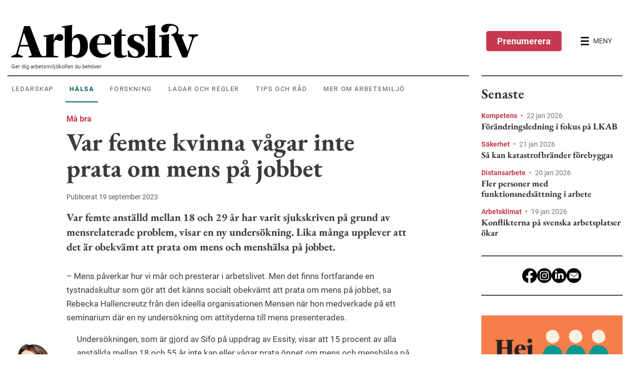

--- FILE ---
content_type: text/html; charset=utf-8
request_url: https://www.prevent.se/arbetsliv/halsa/2023/var-femte-kvinna-vagar-inte-prata-om-mens-pa-jobbet/
body_size: 20914
content:

<!DOCTYPE html>
<html lang="sv-SE">
<head>
    <meta charset="utf-8">
<meta name="viewport" content="width=device-width, initial-scale=1">
<meta name="description" content="Var femte kvinna v&#229;gar inte prata mens p&#229; jobbet – tabu och stigma kvarst&#229;r.">
<meta name="facebook-domain-verification" content="ikoh4qk0r8xkz2sdpkj2nzhixfxn8t" />
<link rel="canonical" href="https://www.prevent.se/arbetsliv/halsa/2023/var-femte-kvinna-vagar-inte-prata-om-mens-pa-jobbet/" />
<link rel="dns-prefetch" href="https://www.google-analytics.com" />
<link rel="dns-prefetch" href="https://www.googletagmanager.com" />
<script>
    window.isMobileAdViewport = window.innerWidth < 768;
</script>


        <!-- Consent Mode initalize -->
        <script>
            // Microsoft UET Consent Mode
            window.uetq = window.uetq || [];
            window.uetq.push('consent', 'default', { 'ad_storage': 'denied' });

            // Google Consent Mode
            window.dataLayer = window.dataLayer || [];
            function gtag() {
                dataLayer.push(arguments);
            }

            gtag('consent', 'default', {
                'ad_storage': 'denied',
                'analytics_storage': 'denied',
                'wait_for_update': 500,
                'ad_user_data': 'denied',
                'ad_personalization': 'denied'
            });

            dataLayer.push({
                'event': 'default_consent'
            });
        </script>
        <!-- Google Tag Manager - cmp used for consent manager -->
        <script data-cmp-vendor="s905" type="text/plain" class="cmplazyload">
        (function (w, d, s, l, i) {
        w[l] = w[l] || []; w[l].push({
            'gtm.start':
                new Date().getTime(), event: 'gtm.js'
        }); var f = d.getElementsByTagName(s)[0],
            j = d.createElement(s), dl = l != 'dataLayer' ? '&l=' + l : ''; j.async = true; j.src =
                'https://www.googletagmanager.com/gtm.js?id=' + i + dl; f.parentNode.insertBefore(j, f);
        })(window, document, 'script', 'dataLayer', 'GTM-KD5WZ56');
        </script>
        <!-- End Google Tag Manager -->
 



<script>
    window.prevent = window.prevent || {};
    window.prevent.officialPaths = [];
    window.prevent.shouldRoute = false;
</script>


<title>Var femte kvinna v&#229;gar inte prata om mens p&#229; jobbet - Arbetsliv</title>

<meta property="og:title" content="Var femte kvinna v&#229;gar inte prata om mens p&#229; jobbet - Arbetsliv" />
<meta property="og:description" content="Var femte kvinna v&#229;gar inte prata mens p&#229; jobbet – tabu och stigma kvarst&#229;r." />
<meta property="og:image" content="https://www.prevent.se/globalassets/.prevent.se/microsoftteams-image-2.png" />
<meta property="og:url" content="https://www.prevent.se/arbetsliv/halsa/2023/var-femte-kvinna-vagar-inte-prata-om-mens-pa-jobbet/" />
<meta name="google-site-verification" content="l5vkbLXmwOAqc77S4IhHJukLREu18ya5nztl81_uw3I" />
<meta property="twitter:card" content="summary_large_image" />

<link rel="icon" href="/favicon.ico">
<script type="text/javascript">
    var spriteMapCacheBustUrl = "/dist/spritemap.svg?v=173d771838f80b7ef23225eed87db62a";
</script>




    


    <script async data-cmp-vendor="s1498" class="cmplazyload" data-cmp-src="https://securepubads.g.doubleclick.net/tag/js/gpt.js"></script>
    <script data-cmp-vendor="s1498" type="text/plain" class="cmplazyload">
        let hidePanorama1Ad = sessionStorage.getItem("_Panorama1-Hide") === null ? false : true;

        const hideOverlay = function (adId, goSticky = true) {
            sessionStorage.setItem("_Panorama1-Hide", true);
            const adParentElement = document.querySelector(`#${adId}`).parentElement;
            if (adParentElement.classList.contains('overlay')) {
                // mobile view
                adParentElement.classList.remove('show', 'overlay');
                adParentElement.classList.add('mobile-compact')
                if (goSticky) {
                    adParentElement.classList.add('sticky')
                }
            } else {
                // desktop view
                adParentElement.classList.remove('show');
            }
        };

        const removeStickyPanorama1 = function () {
            document.querySelector('.top-sticky-advert-panorama-1').classList.remove('top-sticky-advert-panorama-1');
            sessionStorage.setItem("_Panorama1-Desktop-Sticky-Hide", true);
        };

        const removeStickyPanorama1Mobile = function () {
            const adContainerEl = document.querySelector('.advert.mobile-compact')
            document.querySelector('.top-sticky-advert-panorama-1').classList.remove('top-sticky-advert-panorama-1');
            sessionStorage.setItem("_Panorama1-Desktop-Sticky-Hide", true);
        };

        const removeStickyOutsider1 = function () {
            document.querySelector('.top-sticky-advert-outsider-1').classList.remove('top-sticky-advert-outsider-1');
            document.querySelector('#div-gpt-ad-outsider-1-toggle-sticky-button').classList.replace('d-flex', 'd-none');
            sessionStorage.setItem("_Outsider1-Desktop-Sticky-Hide", true);
        };

        const checkOutsiderOverlap = function (e) {
            if (document.querySelector('.top-sticky-advert-outsider-1') == null) {
                window.removeEventListener('scroll', checkOutsiderOverlap);
            } else {
                const outsider1 = document.querySelector('#div-gpt-ad-outsider-1');
                const outsider2 = document.querySelector('#div-gpt-ad-outsider-2');
                const menu = document.querySelector('#site-header');
                const toggleStickyOutsiderButton = document.querySelector('.top-sticky-advert-outsider-1 #div-gpt-ad-outsider-1-toggle-sticky-button');

                if (outsider1 != null && menu != null && toggleStickyOutsiderButton != null) {
                    if (menu.getBoundingClientRect().bottom >= (outsider1.getBoundingClientRect().top - 10)) {
                        toggleStickyOutsiderButton.classList.replace('d-none', 'd-flex');
                    } else if (menu.getBoundingClientRect().bottom < outsider1.getBoundingClientRect().top) {
                        toggleStickyOutsiderButton.classList.replace('d-flex', 'd-none');
                    }
                }

                if (outsider1 != null && outsider2 != null) {
                    if (outsider1.getBoundingClientRect().bottom >= outsider2.getBoundingClientRect().top) {
                        removeStickyOutsider1();
                    }
                }
            }

        };

        const closePanorama1MobileOverlay =  function() {
            hideOverlay('div-gpt-ad-panorama-1', false)
            sessionStorage.setItem("_Panorama1-Mobile-Overlay-Hide", true);
            sessionStorage.setItem("_Panorama1-Mobile-Sticky-Hide", true);
        }

        const isScrollPastHalfContentHeight = function() {
            var height = Math.max(document.body.scrollHeight, document.body.offsetHeight,
                    document.documentElement.clientHeight, document.documentElement.scrollHeight, document.documentElement.offsetHeight);
            return (window.scrollY / height) >= 0.5
        }

        const checkStickyPanorama1 = function (e) {
            if (document.querySelector('.top-sticky-advert-panorama-1') == null) {
                window.removeEventListener('scroll', checkStickyPanorama1);
            } else if (isScrollPastHalfContentHeight()) {
                removeStickyPanorama1();
            }
        }

        const checkPanorama1Overlay = function (e) {
            const overlayEl = document.querySelector('.overlay')

            if (overlayEl == null) {
                window.removeEventListener('scroll', checkPanorama1Overlay)
            } else if (window.scrollY >= overlayEl.offsetHeight * 0.8) {
                hideOverlay('div-gpt-ad-panorama-1')
                sessionStorage.setItem("_Panorama1-Mobile-Overlay-Hide", true);
                window.addEventListener('scroll', checkPanorama1StickyMobile);
            }
        }

        const hidePanorama1StickyMobile = function () {
            document.querySelector('.mobile-compact.sticky').classList.remove('sticky');
            sessionStorage.setItem("_Panorama1-Mobile-Sticky-Hide", true);
        }

        const checkPanorama1StickyMobile = function (e) {
            if (document.querySelector('.mobile-compact.sticky') == null) {
                window.removeEventListener('scroll', checkPanorama1Overlay)
            } else if (isScrollPastHalfContentHeight()) {
                hidePanorama1StickyMobile()
            }
        }

        window.googletag = window.googletag || { cmd: [] };
        googletag.cmd.push(function () {
            if (!window.isMobileAdViewport) {
                // Desktop
                googletag.defineSlot('/22682147558/Arbetsliv-RoS-Desktop', [980, 240], 'div-gpt-ad-panorama-1').addService(googletag.pubads());
                googletag.defineSlot('/22682147558/Arbetsliv-RoS-Desktop', [980, 120], 'div-gpt-ad-panorama-2').addService(googletag.pubads());

                googletag.defineSlot('/22682147558/Arbetsliv-RoS-Desktop', [300, 480], 'div-gpt-ad-outsider-1').addService(googletag.pubads());
                googletag.defineSlot('/22682147558/Arbetsliv-RoS-Desktop', [300, 250], 'div-gpt-ad-outsider-2').addService(googletag.pubads());
            } else {
                // Mobile
                if (!hidePanorama1Ad) {
                    googletag.defineSlot('/22682147558/Arbesliv-RoS-Mobil', [320, 480], 'div-gpt-ad-panorama-1').addService(googletag.pubads());
                }

                googletag.defineSlot('/22682147558/Arbesliv-RoS-Mobil', [320, 240], 'div-gpt-ad-panorama-1-mobile-compact').addService(googletag.pubads());

                googletag.defineSlot('/22682147558/Arbesliv-RoS-Mobil', [320, 250], 'div-gpt-ad-panorama-2').addService(googletag.pubads());

                // Panorama 3
                googletag.defineSlot('/22682147558/Arbesliv-RoS-Mobil', [320, 320], 'div-gpt-ad-outsider-1').addService(googletag.pubads());

                // Panorama 4
                googletag.defineSlot('/22682147558/Arbesliv-RoS-Mobil', [320, 180], 'div-gpt-ad-outsider-2').addService(googletag.pubads());
            }



            // Fires when ad is in view
            //googletag.pubads().addEventListener('slotVisibilityChanged', function(event) {
            //  var slotId = event.slot.getSlotElementId();
            //  console.log('Ad in view.', slotId);
            //});

            // Fires when ad is loaded
            googletag.pubads().addEventListener('slotOnload', function (event) {
                var slotId = event.slot.getSlotElementId();
                var adElement = document.querySelector(`#${slotId}`);
                
                if(window.isMobileAdViewport) {
                    if(slotId !== "div-gpt-ad-panorama-1") {
                        adElement.parentElement.classList.add('show-banner');
                    }
                } else {
                    adElement.parentElement.classList.add('show-banner');
                }


                if (slotId === "div-gpt-ad-panorama-1") {
                    if (window.isMobileAdViewport && !hidePanorama1Ad) {
                            document.querySelector('#div-gpt-ad-panorama-1').parentElement.classList.add('overlay', 'show');
                            document.querySelector('#div-gpt-ad-panorama-1').classList.remove('d-none');
                            document.querySelector('#div-gpt-ad-panorama-1-close-overlay-button').classList.replace('d-none', 'd-flex');
                            checkPanorama1Overlay();
                            window.addEventListener('scroll', checkPanorama1Overlay);
                    } else {
                        document.querySelector('#div-gpt-ad-panorama-1').classList.remove('d-none');
                    }

                    if (!window.isMobileAdViewport && sessionStorage.getItem("_Panorama1-Desktop-Sticky-Hide") === null) {
                        adElement.parentElement.classList.add('top-sticky-advert-panorama-1');
                    }

                    if (!window.isMobileAdViewport) {
                        checkStickyPanorama1();

                        window.addEventListener('scroll', checkStickyPanorama1);
                    }
                } else if(slotId === "div-gpt-ad-panorama-1-mobile-compact") {
                    if(window.isMobileAdViewport && hidePanorama1Ad) {
                        document.querySelector('#div-gpt-ad-panorama-1-mobile-compact').classList.add('d-block');
                    }
                } else if (slotId === "div-gpt-ad-outsider-1") {
                    if (!window.isMobileAdViewport && sessionStorage.getItem("_Outsider1-Desktop-Sticky-Hide") === null) {
                        adElement.parentElement.classList.add('top-sticky-advert-outsider-1');
                    }

                    if (!window.isMobileAdViewport) {
                        checkOutsiderOverlap();

                        window.addEventListener('scroll', checkOutsiderOverlap);
                    }
                }
            });

            googletag.pubads().enableSingleRequest();
            googletag.enableServices();
        });
    </script>


    <link rel="stylesheet" href="/dist/arbetsliv.bundle.css?v=73da247edd278c1e3072313b8b5796a3">
</head>
<body data-spy="scroll">
    


<script>window.gdprAppliesGlobally=true;if(!("cmp_id" in window)||window.cmp_id<1){window.cmp_id=0}if(!("cmp_cdid" in window)){window.cmp_cdid="64eace08d350"}if(!("cmp_params" in window)){window.cmp_params=""}if(!("cmp_host" in window)){window.cmp_host="d.delivery.consentmanager.net"}if(!("cmp_cdn" in window)){window.cmp_cdn="cdn.consentmanager.net"}if(!("cmp_proto" in window)){window.cmp_proto="https:"}if(!("cmp_codesrc" in window)){window.cmp_codesrc="1"}window.cmp_getsupportedLangs=function(){var b=["DE","EN","FR","IT","NO","DA","FI","ES","PT","RO","BG","ET","EL","GA","HR","LV","LT","MT","NL","PL","SV","SK","SL","CS","HU","RU","SR","ZH","TR","UK","AR","BS"];if("cmp_customlanguages" in window){for(var a=0;a<window.cmp_customlanguages.length;a++){b.push(window.cmp_customlanguages[a].l.toUpperCase())}}return b};window.cmp_getRTLLangs=function(){var a=["AR"];if("cmp_customlanguages" in window){for(var b=0;b<window.cmp_customlanguages.length;b++){if("r" in window.cmp_customlanguages[b]&&window.cmp_customlanguages[b].r){a.push(window.cmp_customlanguages[b].l)}}}return a};window.cmp_getlang=function(j){if(typeof(j)!="boolean"){j=true}if(j&&typeof(cmp_getlang.usedlang)=="string"&&cmp_getlang.usedlang!==""){return cmp_getlang.usedlang}var g=window.cmp_getsupportedLangs();var c=[];var f=location.hash;var e=location.search;var a="languages" in navigator?navigator.languages:[];if(f.indexOf("cmplang=")!=-1){c.push(f.substr(f.indexOf("cmplang=")+8,2).toUpperCase())}else{if(e.indexOf("cmplang=")!=-1){c.push(e.substr(e.indexOf("cmplang=")+8,2).toUpperCase())}else{if("cmp_setlang" in window&&window.cmp_setlang!=""){c.push(window.cmp_setlang.toUpperCase())}else{if(a.length>0){for(var d=0;d<a.length;d++){c.push(a[d])}}}}}if("language" in navigator){c.push(navigator.language)}if("userLanguage" in navigator){c.push(navigator.userLanguage)}var h="";for(var d=0;d<c.length;d++){var b=c[d].toUpperCase();if(g.indexOf(b)!=-1){h=b;break}if(b.indexOf("-")!=-1){b=b.substr(0,2)}if(g.indexOf(b)!=-1){h=b;break}}if(h==""&&typeof(cmp_getlang.defaultlang)=="string"&&cmp_getlang.defaultlang!==""){return cmp_getlang.defaultlang}else{if(h==""){h="EN"}}h=h.toUpperCase();return h};(function(){var u=document;var v=u.getElementsByTagName;var h=window;var o="";var b="_en";if("cmp_getlang" in h){o=h.cmp_getlang().toLowerCase();if("cmp_customlanguages" in h){for(var q=0;q<h.cmp_customlanguages.length;q++){if(h.cmp_customlanguages[q].l.toUpperCase()==o.toUpperCase()){o="en";break}}}b="_"+o}function x(i,e){var w="";i+="=";var s=i.length;var d=location;if(d.hash.indexOf(i)!=-1){w=d.hash.substr(d.hash.indexOf(i)+s,9999)}else{if(d.search.indexOf(i)!=-1){w=d.search.substr(d.search.indexOf(i)+s,9999)}else{return e}}if(w.indexOf("&")!=-1){w=w.substr(0,w.indexOf("&"))}return w}var k=("cmp_proto" in h)?h.cmp_proto:"https:";if(k!="http:"&&k!="https:"){k="https:"}var g=("cmp_ref" in h)?h.cmp_ref:location.href;var j=u.createElement("script");j.setAttribute("data-cmp-ab","1");var c=x("cmpdesign","cmp_design" in h?h.cmp_design:"");var f=x("cmpregulationkey","cmp_regulationkey" in h?h.cmp_regulationkey:"");var r=x("cmpgppkey","cmp_gppkey" in h?h.cmp_gppkey:"");var n=x("cmpatt","cmp_att" in h?h.cmp_att:"");j.src=k+"//"+h.cmp_host+"/delivery/cmp.php?"+("cmp_id" in h&&h.cmp_id>0?"id="+h.cmp_id:"")+("cmp_cdid" in h?"&cdid="+h.cmp_cdid:"")+"&h="+encodeURIComponent(g)+(c!=""?"&cmpdesign="+encodeURIComponent(c):"")+(f!=""?"&cmpregulationkey="+encodeURIComponent(f):"")+(r!=""?"&cmpgppkey="+encodeURIComponent(r):"")+(n!=""?"&cmpatt="+encodeURIComponent(n):"")+("cmp_params" in h?"&"+h.cmp_params:"")+(u.cookie.length>0?"&__cmpfcc=1":"")+"&l="+o.toLowerCase()+"&o="+(new Date()).getTime();j.type="text/javascript";j.async=true;if(u.currentScript&&u.currentScript.parentElement){u.currentScript.parentElement.appendChild(j)}else{if(u.body){u.body.appendChild(j)}else{var t=v("body");if(t.length==0){t=v("div")}if(t.length==0){t=v("span")}if(t.length==0){t=v("ins")}if(t.length==0){t=v("script")}if(t.length==0){t=v("head")}if(t.length>0){t[0].appendChild(j)}}}var m="js";var p=x("cmpdebugunminimized","cmpdebugunminimized" in h?h.cmpdebugunminimized:0)>0?"":".min";var a=x("cmpdebugcoverage","cmp_debugcoverage" in h?h.cmp_debugcoverage:"");if(a=="1"){m="instrumented";p=""}var j=u.createElement("script");j.src=k+"//"+h.cmp_cdn+"/delivery/"+m+"/cmp"+b+p+".js";j.type="text/javascript";j.setAttribute("data-cmp-ab","1");j.async=true;if(u.currentScript&&u.currentScript.parentElement){u.currentScript.parentElement.appendChild(j)}else{if(u.body){u.body.appendChild(j)}else{var t=v("body");if(t.length==0){t=v("div")}if(t.length==0){t=v("span")}if(t.length==0){t=v("ins")}if(t.length==0){t=v("script")}if(t.length==0){t=v("head")}if(t.length>0){t[0].appendChild(j)}}}})();window.cmp_addFrame=function(b){if(!window.frames[b]){if(document.body){var a=document.createElement("iframe");a.style.cssText="display:none";if("cmp_cdn" in window&&"cmp_ultrablocking" in window&&window.cmp_ultrablocking>0){a.src="//"+window.cmp_cdn+"/delivery/empty.html"}a.name=b;document.body.appendChild(a)}else{window.setTimeout(window.cmp_addFrame,10,b)}}};window.cmp_rc=function(h){var b=document.cookie;var f="";var d=0;while(b!=""&&d<100){d++;while(b.substr(0,1)==" "){b=b.substr(1,b.length)}var g=b.substring(0,b.indexOf("="));if(b.indexOf(";")!=-1){var c=b.substring(b.indexOf("=")+1,b.indexOf(";"))}else{var c=b.substr(b.indexOf("=")+1,b.length)}if(h==g){f=c}var e=b.indexOf(";")+1;if(e==0){e=b.length}b=b.substring(e,b.length)}return(f)};window.cmp_stub=function(){var a=arguments;__cmp.a=__cmp.a||[];if(!a.length){return __cmp.a}else{if(a[0]==="ping"){if(a[1]===2){a[2]({gdprApplies:gdprAppliesGlobally,cmpLoaded:false,cmpStatus:"stub",displayStatus:"hidden",apiVersion:"2.0",cmpId:31},true)}else{a[2](false,true)}}else{if(a[0]==="getUSPData"){a[2]({version:1,uspString:window.cmp_rc("")},true)}else{if(a[0]==="getTCData"){__cmp.a.push([].slice.apply(a))}else{if(a[0]==="addEventListener"||a[0]==="removeEventListener"){__cmp.a.push([].slice.apply(a))}else{if(a.length==4&&a[3]===false){a[2]({},false)}else{__cmp.a.push([].slice.apply(a))}}}}}}};window.cmp_gpp_ping=function(){return{gppVersion:"1.0",cmpStatus:"stub",cmpDisplayStatus:"hidden",supportedAPIs:["tcfca","usnat","usca","usva","usco","usut","usct"],cmpId:31}};window.cmp_gppstub=function(){var a=arguments;__gpp.q=__gpp.q||[];if(!a.length){return __gpp.q}var g=a[0];var f=a.length>1?a[1]:null;var e=a.length>2?a[2]:null;if(g==="ping"){return window.cmp_gpp_ping()}else{if(g==="addEventListener"){__gpp.e=__gpp.e||[];if(!("lastId" in __gpp)){__gpp.lastId=0}__gpp.lastId++;var c=__gpp.lastId;__gpp.e.push({id:c,callback:f});return{eventName:"listenerRegistered",listenerId:c,data:true,pingData:window.cmp_gpp_ping()}}else{if(g==="removeEventListener"){var h=false;__gpp.e=__gpp.e||[];for(var d=0;d<__gpp.e.length;d++){if(__gpp.e[d].id==e){__gpp.e[d].splice(d,1);h=true;break}}return{eventName:"listenerRemoved",listenerId:e,data:h,pingData:window.cmp_gpp_ping()}}else{if(g==="getGPPData"){return{sectionId:3,gppVersion:1,sectionList:[],applicableSections:[0],gppString:"",pingData:window.cmp_gpp_ping()}}else{if(g==="hasSection"||g==="getSection"||g==="getField"){return null}else{__gpp.q.push([].slice.apply(a))}}}}}};window.cmp_msghandler=function(d){var a=typeof d.data==="string";try{var c=a?JSON.parse(d.data):d.data}catch(f){var c=null}if(typeof(c)==="object"&&c!==null&&"__cmpCall" in c){var b=c.__cmpCall;window.__cmp(b.command,b.parameter,function(h,g){var e={__cmpReturn:{returnValue:h,success:g,callId:b.callId}};d.source.postMessage(a?JSON.stringify(e):e,"*")})}if(typeof(c)==="object"&&c!==null&&"__uspapiCall" in c){var b=c.__uspapiCall;window.__uspapi(b.command,b.version,function(h,g){var e={__uspapiReturn:{returnValue:h,success:g,callId:b.callId}};d.source.postMessage(a?JSON.stringify(e):e,"*")})}if(typeof(c)==="object"&&c!==null&&"__tcfapiCall" in c){var b=c.__tcfapiCall;window.__tcfapi(b.command,b.version,function(h,g){var e={__tcfapiReturn:{returnValue:h,success:g,callId:b.callId}};d.source.postMessage(a?JSON.stringify(e):e,"*")},b.parameter)}if(typeof(c)==="object"&&c!==null&&"__gppCall" in c){var b=c.__gppCall;window.__gpp(b.command,function(h,g){var e={__gppReturn:{returnValue:h,success:g,callId:b.callId}};d.source.postMessage(a?JSON.stringify(e):e,"*")},"parameter" in b?b.parameter:null,"version" in b?b.version:1)}};window.cmp_setStub=function(a){if(!(a in window)||(typeof(window[a])!=="function"&&typeof(window[a])!=="object"&&(typeof(window[a])==="undefined"||window[a]!==null))){window[a]=window.cmp_stub;window[a].msgHandler=window.cmp_msghandler;window.addEventListener("message",window.cmp_msghandler,false)}};window.cmp_setGppStub=function(a){if(!(a in window)||(typeof(window[a])!=="function"&&typeof(window[a])!=="object"&&(typeof(window[a])==="undefined"||window[a]!==null))){window[a]=window.cmp_gppstub;window[a].msgHandler=window.cmp_msghandler;window.addEventListener("message",window.cmp_msghandler,false)}};window.cmp_addFrame("__cmpLocator");if(!("cmp_disableusp" in window)||!window.cmp_disableusp){window.cmp_addFrame("__uspapiLocator")}if(!("cmp_disabletcf" in window)||!window.cmp_disabletcf){window.cmp_addFrame("__tcfapiLocator")}if(!("cmp_disablegpp" in window)||!window.cmp_disablegpp){window.cmp_addFrame("__gppLocator")}window.cmp_setStub("__cmp");if(!("cmp_disabletcf" in window)||!window.cmp_disabletcf){window.cmp_setStub("__tcfapi")}if(!("cmp_disableusp" in window)||!window.cmp_disableusp){window.cmp_setStub("__uspapi")}if(!("cmp_disablegpp" in window)||!window.cmp_disablegpp){window.cmp_setGppStub("__gpp")};</script>    <script>
        window.checkApsisConsent = function () {
            var cmpData = window.__cmp('getCMPData');
            var date = new Date();
            date.setMonth(date.getMonth() + 3);
            var expires = "; expires=" + date.toUTCString();

            
            if (cmpData && cmpData.vendorConsents['c34963'] === true || cmpData.vendorConsents['c34962'] === true) {
                document.cookie = "__apsisCMPConsent=true" + expires + "; path=/";
            } else {
                // Expires cookie which removes it
                document.cookie = "__apsisCMPConsent=false; expires=Thu, 01 Jan 1970 00:00:01 GMT; path=/";
            }
        };

        if (window.__cmp) {
            window.__cmp("addEventListener", ["settings", window.checkApsisConsent, false], null);
            window.__cmp("addEventListener", ["consent", window.checkApsisConsent, false], null);
        }
    </script>

    

        <!-- Google Tag Manager (noscript) -->
        <noscript>
            <iframe data-cmp-vendor="s905" src="about:blank" class="cmplazyload" data-cmp-src="https://www.googletagmanager.com/ns.html?id=GTM-KD5WZ56"
                    height="0" width="0" style="display: none; visibility: hidden"></iframe>
        </noscript>
        <!-- End Google Tag Manager (noscript) -->
 

    <a href="#main" id="skip-to-main-content" class="sr-only sr-only-focusable">Hoppa till huvudinnehållet</a>

    <header id="site-header">
        

<div class="bg-primary-light d-lg-flex align-items-center py-4 pt-lg-5" id="site-menu">
    <div id="top-menu-navigation" class="container bg-primary-light">
        <div class="d-flex justify-content-between">
            <div class="aliv-main d-flex flex-column justify-content-center justify-content-md-start">
                    <a id="site-logo" href="/arbetsliv/" class="ml-2" role="menuitem" aria-label="Arbetsliv startsida">
                        <svg viewBox="0 0 380 70" class="logo">
                            <title>Arbetsliv - Sveriges största arbetsmiljötidning</title>
                            <use href="/dist/spritemap.svg?v=173d771838f80b7ef23225eed87db62a#sprite-arbetsliv-logo"></use>
                        </svg>
                    </a>

                <p id="site-slogan" class="d-none d-lg-block">Ger dig arbetsmilj&#246;kollen du beh&#246;ver</p>

                <nav id="top-context-menu" class="d-none d-lg-flex context-menu">
                    <ul class="nav align-items-center" role=menubar>
                            <li class="nav-item" role="none">
                                <a class="nav-link text-uppercase align-items-center px-2 py-3 mr-3 text-center"
                                   href="/arbetsliv/ledarskap/"
                                   role="menuitem"
                                   data-content="Ledarskap">Ledarskap</a>
                            </li>
                            <li class="nav-item" role="none">
                                <a class="nav-link text-uppercase align-items-center px-2 py-3 mr-3 text-center active"
                                   href="/arbetsliv/halsa/"
                                   role="menuitem"
                                   data-content="H&#228;lsa">H&#228;lsa</a>
                            </li>
                            <li class="nav-item" role="none">
                                <a class="nav-link text-uppercase align-items-center px-2 py-3 mr-3 text-center"
                                   href="/arbetsliv/forskning/"
                                   role="menuitem"
                                   data-content="Forskning">Forskning</a>
                            </li>
                            <li class="nav-item" role="none">
                                <a class="nav-link text-uppercase align-items-center px-2 py-3 mr-3 text-center"
                                   href="/arbetsliv/lagar-och-regler/"
                                   role="menuitem"
                                   data-content="Lagar och regler">Lagar och regler</a>
                            </li>
                            <li class="nav-item" role="none">
                                <a class="nav-link text-uppercase align-items-center px-2 py-3 mr-3 text-center"
                                   href="/arbetsliv/tips-och-rad/"
                                   role="menuitem"
                                   data-content="Tips och r&#229;d">Tips och r&#229;d</a>
                            </li>
                            <li class="nav-item" role="none">
                                <a class="nav-link text-uppercase align-items-center px-2 py-3 mr-3 text-center"
                                   href="/arbetsliv/mer/"
                                   role="menuitem"
                                   data-content="Mer om arbetsmilj&#246;">Mer om arbetsmilj&#246;</a>
                            </li>
                    </ul>
                </nav>
            </div>
            <div id="menu-controls" class="aliv-aside d-flex justify-content-end align-items-center">
                    <a href="/arbetsliv/prenumerera/" class="btn d-none d-md-flex align-items-center mr-md-3 btn-dark-pink-contrast">
                        Prenumerera
                    </a>

                <button id="btn-open-menu" class="btn d-flex align-items-center" aria-label="Öppna huvudmenyn" aria-controls="offcanvas-menu">
                    <svg viewBox="0 0 18 18" class="open-menu" shape-rendering="crispEdges">
                        <use href="/dist/spritemap.svg?v=173d771838f80b7ef23225eed87db62a#sprite-arbetsliv-menu"></use>
                    </svg>
                    <svg viewBox="0 0 18 18" class="close-menu d-none">
                        <use href="/dist/spritemap.svg?v=173d771838f80b7ef23225eed87db62a#sprite-icon-close"></use>
                    </svg>
                    <span class="d-none d-md-block ml-2 text-dark">MENY</span>
                </button>
            </div>
        </div>
    </div>

    <div id="offcanvas-menu" aria-expanded="false">
        <div class="d-flex flex-column">
            <div class="d-none d-md-flex order-0 justify-content-start mb-4 menu-controls">
                <button id="btn-close-menu" class="btn d-flex align-items-center" aria-label="Stäng huvudmenyn">
                    <svg viewBox="0 0 15 15" class="close-menu">
                        <use href="/dist/spritemap.svg?v=173d771838f80b7ef23225eed87db62a#sprite-icon-close"></use>
                    </svg>
                </button>
            </div>
                <a href="/arbetsliv/prenumerera/" class="btn d-flex order-1 d-md-none align-items-center mb-4 btn-dark-pink-contrast">
                    Prenumerera
                </a>
            <div class="d-flex order-4 order-md-1 mb-md-4">
                <form action="/arbetsliv/sok/" method="GET" class="w-100">
                    <div class="input-group">
                        <label for="search-input" class="sr-only">Sök</label>
                        <input id="search-input" name="squery" type="text" placeholder="Skriv här..." class="form-control border" autocomplete="off" />
                        <div class="input-group-append">
                            <button class="search-btn border-0 px-4">
                                <span class="d-flex align-items-center">
                                    <svg viewBox="0 0 20 20" class="search-menu mr-2">
                                        <use href="/dist/spritemap.svg?v=173d771838f80b7ef23225eed87db62a#sprite-arbetsliv-search"></use>
                                    </svg>
                                    SÖK
                                </span>
                            </button>
                        </div>
                    </div>
                </form>
            </div>

            <nav class="d-flex order-2 context-menu border-0 px-3 px-md-0">
                <ul class="nav flex-column" role=menubar>
                        <li class="nav-item">
                            <a class="nav-link text-uppercase mb-2 pb-0 font-weight-bold"
                               href="/arbetsliv/ledarskap/"
                               role="menuitem"
                               data-content="Ledarskap">Ledarskap</a>
                        </li>
                        <li class="nav-item">
                            <a class="nav-link text-uppercase mb-2 pb-0 font-weight-bold active"
                               href="/arbetsliv/halsa/"
                               role="menuitem"
                               data-content="H&#228;lsa">H&#228;lsa</a>
                        </li>
                        <li class="nav-item">
                            <a class="nav-link text-uppercase mb-2 pb-0 font-weight-bold"
                               href="/arbetsliv/forskning/"
                               role="menuitem"
                               data-content="Forskning">Forskning</a>
                        </li>
                        <li class="nav-item">
                            <a class="nav-link text-uppercase mb-2 pb-0 font-weight-bold"
                               href="/arbetsliv/lagar-och-regler/"
                               role="menuitem"
                               data-content="Lagar och regler">Lagar och regler</a>
                        </li>
                        <li class="nav-item">
                            <a class="nav-link text-uppercase mb-2 pb-0 font-weight-bold"
                               href="/arbetsliv/tips-och-rad/"
                               role="menuitem"
                               data-content="Tips och r&#229;d">Tips och r&#229;d</a>
                        </li>
                        <li class="nav-item">
                            <a class="nav-link text-uppercase mb-2 pb-0 font-weight-bold"
                               href="/arbetsliv/mer/"
                               role="menuitem"
                               data-content="Mer om arbetsmilj&#246;">Mer om arbetsmilj&#246;</a>
                        </li>
                </ul>
            </nav>
                <div class="d-flex order-3 context-menu border-0 px-3 px-md-0 my-4">
                    <ul class="nav flex-column">
        <li class="nav-item">
            <a href="/arbetsliv/prenumerera/"
               class="nav-link text-uppercase mb-2 pb-0 font-weight-bold text-primary">Prenumerera p&#229; Arbetsliv</a>
       </li>
        <li class="nav-item">
            <a href="/arbetsliv/annonsera1/"
               class="nav-link text-uppercase mb-2 pb-0 font-weight-bold text-primary">Annonsera</a>
       </li>
        <li class="nav-item">
            <a href="/arbetsliv/kontakta-redaktionen/"
               class="nav-link text-uppercase mb-2 pb-0 font-weight-bold text-primary">Kontakta redaktionen</a>
       </li>
        <li class="nav-item">
            <a href="/arbetsliv/om-arbetsliv/"
               class="nav-link text-uppercase mb-2 pb-0 font-weight-bold text-primary">Om Arbetsliv</a>
       </li>
</ul>

                </div>
        </div>
        
    </div>
</div>

    </header>
    <div class="container">
        <div class="d-flex flex-column flex-lg-row justify-content-lg-between">

                <main id="main" class="aliv-main">
                    



    <div class="advert my-4 mt-lg-0">
            <button id="div-gpt-ad-panorama-1-close-overlay-button" class="btn mt-4 mr-2 mr-sm-3 ml-auto align-items-center d-none" onclick="closePanorama1MobileOverlay()">
                Stäng annons
                <svg viewBox="0 0 18 18" class="ml-2 close-menu">
                    <use href="/dist/spritemap.svg?v=173d771838f80b7ef23225eed87db62a#sprite-icon-close"></use>
                </svg>
            </button>
            <button id="div-gpt-ad-panorama-1-toggle-sticky-button" class="btn align-items-center d-none" onclick="removeStickyPanorama1()">
                Dölj annons
                <svg viewBox="0 0 18 18" class="ml-2 close-menu">
                    <use href="/dist/spritemap.svg?v=173d771838f80b7ef23225eed87db62a#sprite-icon-close"></use>
                </svg>
            </button>
            <!-- /22682147558/Arbetsliv-RoS-Desktop -->
            <div id='div-gpt-ad-panorama-1' class="d-none">
                <script data-cmp-vendor="s1498" type="text/plain" class="cmplazyload">
                    let showPanorama1Ad = window.isMobileAdViewport && hidePanorama1Ad ? false : true;

                    if (showPanorama1Ad) {
                        googletag.cmd.push(function () { googletag.display('div-gpt-ad-panorama-1'); });
                    }

                    if (window.isMobileAdViewport) {
                        googletag.cmd.push(function () { googletag.display('div-gpt-ad-panorama-1-mobile-compact'); });
                    }
                </script>
                

            </div>
            <svg viewBox="0 0 18 18" class="overlay-scroll-info">
                <use href="/dist/spritemap.svg?v=173d771838f80b7ef23225eed87db62a#sprite-scroll-down"></use>
            </svg>
            <button id="div-gpt-ad-panorama-1-mobile-compact-toggle-sticky-button" class="btn align-items-center d-none" onclick="hidePanorama1StickyMobile()">
                Dölj annons
                <svg viewBox="0 0 18 18" class="ml-2 close-menu">
                    <use href="/dist/spritemap.svg?v=173d771838f80b7ef23225eed87db62a#sprite-icon-close"></use>
                </svg>
            </button>
            <div id='div-gpt-ad-panorama-1-mobile-compact'>
                
            </div>
    </div>


<div class="px-2 px-sm-5 px-md-9 px-lg-6 px-xl-13">
        <a href="/arbetsliv/listning/?mcid=73" class="text-category font-weight-bold pb-2 d-block mt-4 mt-lg-0">
            M&#229; bra
        </a>

    <h1 class="">Var femte kvinna v&#229;gar inte prata om mens p&#229; jobbet</h1>
        <p class="article-published-date text-darkgrey"><small>Publicerat 19 september 2023</small></p>

    <div class="article-lead  font-weight-bold">
        <p>Var femte anställd mellan 18 och 29 år har varit sjukskriven på grund av mensrelaterade problem, visar en ny undersökning. Lika många upplever att det är obekvämt att prata om mens och menshälsa på jobbet.</p>
    </div>


    <div class="editor-text ">
        <p>– Mens påverkar hur vi mår och presterar i arbetslivet. Men det finns fortfarande en tystnadskultur som gör att det känns socialt obekvämt att prata om mens på jobbet, sa Rebecka Hallencreutz från den ideella organisationen Mensen när hon medverkade på ett seminarium där en ny undersökning om attityderna till mens presenterades.</p>


    <div class="ImageBlock  image-left">
            <figure class="mb-3 pb-1 w-fit-content">
                <div class="d-flex flex-column">
                    <div class="position-relative image-container d-flex flex-column d-lg-block">

                            <img src="/globalassets/arbetsliv/2022/februari/rebecka-hallencreutz---foto-ellika-henrikson.jpg"  alt="Rebecka Hallencreutz"/>
                        
                    </div>


                </div>
            </figure>
    </div>


<p>Undersökningen, som är gjord av Sifo på uppdrag av Essity, visar att 15 procent av alla anställda mellan 18 och 55 år inte kan eller vågar prata öppet om mens och menshälsa på sin arbetsplats. Var femte kvinna mellan 18 och 29 år har varit sjukskriven på grund av mensrelaterade problem och en av tio har sett eller hört kollegor bli förlöjligade när de pratat om mens.</p>
<h2>HR har mer positiv syn</h2>
<p>Sifo har även frågat HR-ansvariga hur de ser på frågor kopplade till mens. Här skiljer sig svaren åt jämfört med gruppen arbetstagare. Endast var tionde HR-ansvarig uppger att de haft medarbetare som sjukskrivit sig av mensrelaterade skäl och få uppger att de sett eller hört anställda bli diskriminerade av mensrelaterade anledningar.</p>
<p> – Det är oroande att så många kvinnor inte känner att de kan prata om mens på sin arbetsplats och att HR ofta missar diskriminering och sjukskrivning kopplat till mens. Det visar på behovet av att ta mensfrågor på allvar och att arbetsgivare behöver göra mer för att kvinnor ska känna sig trygga och stöttande även i frågor som rör mens, säger Rebeccka Wendel, varumärkeschef på Essity.</p>

<div class="fact-block ">
        <span class="fact-block--tag">TIPS</span>
            <h3 class="fact-block--heading">Menss&#228;kra arbetsplatsen</h3>

    <div class="fact-block--body ">
        <ul>
<li>Se till att det finns mensskydd att tillgå i anslutning till toaletterna alternativt att det finns en tydlig hänvisning var de finns att hämta.</li>
<li>Toaletter ska vara utrustade med handfat, rinnande vatten och papperskorg.</li>
<li>Se över arbetsbelastningen så att anställda har möjlighet att gå på toaletten eller ta en vilopaus vid behov.</li>
<li>Säkerställ att chefer och HR-avdelning har kunskap om mens och om mensrelaterade sjukdomar som endometrios.</li>
<li>Jobba för ett öppet och stöttande samtalsklimat där det känns bekvämt att prata om hur man mår.</li>
</ul>
<p><strong>Källa:</strong> Mensen</p>
    </div>


</div>
<p> </p>

        <div class="clearfloat"></div>

    </div>

    <div><div class="d-flex justify-content-center align-items-center mt-10 mb-5 ContactBlock">        <figure class="m-0">
            <picture><source sizes="90px" srcset="/globalassets/arbetsliv/2022/05-maj/ego.jpg?center=0.38,0.43&format=webp&width=90&mode=crop&heightratio=1&quality=80 90w" type="image/webp" /><source sizes="90px" srcset="/globalassets/arbetsliv/2022/05-maj/ego.jpg?center=0.38,0.43&width=90&mode=crop&heightratio=1&quality=80 90w" /><img alt="bild på Marianne Zetterblom" class="rounded-circle" src="/globalassets/arbetsliv/2022/05-maj/ego.jpg?center=0.38,0.43&width=90&mode=crop&heightratio=1&quality=80" /></picture>
        </figure>

<div class="ml-4">
    <p class="m-0">Marianne Zetterblom</p>
        <a href="mailto:marianne.zetterblom@prevent.se">marianne.zetterblom@prevent.se</a>
</div>

</div></div>

    <div class="divider mb-5"></div>

        <div class="d-flex flex-column flex-md-row align-items-md-start justify-content-between mb-11">
                <div class="js-article-share-btns d-flex align-items-center justify-content-center share-links mb-5">
                    <p class="mb-0">Dela: </p>

                    
<a class="exclude-external" rel="noopener noreferrer" href="https://www.facebook.com/sharer/sharer.php?u=https://www.prevent.se/arbetsliv/halsa/2023/var-femte-kvinna-vagar-inte-prata-om-mens-pa-jobbet/&amp;quote=Var femte kvinna v&#229;gar inte prata om mens p&#229; jobbet" aria-label="Dela på Facebook">
    <svg>
        <title>Facebook</title>
        <use href="/dist/spritemap.svg?v=173d771838f80b7ef23225eed87db62a#sprite-facebook"></use>
    </svg>
</a>
<a class="exclude-external" rel="noopener noreferrer" href="https://www.linkedin.com/sharing/share-offsite/?url=https://www.prevent.se/arbetsliv/halsa/2023/var-femte-kvinna-vagar-inte-prata-om-mens-pa-jobbet/" aria-label="Dela på Linkedin">
    <svg>
        <title>Linkedin</title>
        <use href="/dist/spritemap.svg?v=173d771838f80b7ef23225eed87db62a#sprite-linkedin"></use>
    </svg>
</a>

                </div>

                <ul class="tags d-flex flex-wrap justify-content-center justify-content-md-end list-unstyled mb-0 w-100 w-md-50">
                        <li>
                            <a href="/arbetsliv/listning/?cid=73" aria-label="Visa tagg M&#229; bra" class="badge rounded-0 bg-lightgrey-2 py-2 px-4 text-darkgrey">
                                M&#229; bra
                            </a>
                        </li>
                </ul>
        </div>

</div>

    <h2 class="article-list-heading">
            Mer om <a href="/arbetsliv/listning/?mcid=73" class="text-category font-weight-bold">
                    M&#229; bra
                </a>
            
    </h2>
    <ul class="list-unstyled row">
            <li class="col-12 col-sm-6 col-md-4 mb-4">
                

<a class="ArticleTeaser" href="/arbetsliv/halsa/2025/sa-minskar-du-stressen-i-december/">

    <div class="card h-100 border-0 rounded-0 d-flex bg-lightgrey flex-column">
        
                    <figure class="mb-0 w-100">
                        <picture><source sizes="570px" srcset="/globalassets/arbetsliv/2025/december/fika_pexels.jpg?center=0.24,0.54&format=webp&width=570&mode=crop&heightratio=0.6451&quality=95 570w" type="image/webp" /><source sizes="570px" srcset="/globalassets/arbetsliv/2025/december/fika_pexels.jpg?center=0.24,0.54&width=570&mode=crop&heightratio=0.6451&quality=95 570w" /><img alt="Kollegor p&#229; ett kontor fikar tillsammans." src="/globalassets/arbetsliv/2025/december/fika_pexels.jpg?center=0.24,0.54&width=570&mode=crop&heightratio=0.6451&quality=95" /></picture>
                    </figure>
        
        <div class="card-body px-4 pb-4 pt-3 ">
                <h3 class="card-title  ">Fem tips – s&#229; minskar du stressen i december</h3>
            <p class="truncate-text-3">
                    <span class="text-aliv-danger font-weight-bold">
                        M&#229; bra
                    </span>
                    <span aria-hidden="true" class="text-aliv-danger d-inline-block mx-1">&bull;</span>
                I december &#228;r det l&#228;tt att k&#228;nna prestationskrav, b&#229;de p&#229; jobbet och privat.&#160; Men det finns s&#228;tt att tackla stressen.
            </p>
        </div>
    </div>
</a>
            </li>
            <li class="col-12 col-sm-6 col-md-4 mb-4">
                

<a class="ArticleTeaser" href="/arbetsliv/halsa/2025/meningsfullhet-och-balans-i-vardagen-motverkar-stress/">

    <div class="card h-100 border-0 rounded-0 d-flex bg-lightgrey flex-column">
        
                    <figure class="mb-0 w-100">
                        <picture><source sizes="570px" srcset="/globalassets/arbetsliv/2025/december/istock-2158838928.jpg?center=0.59,0.51&format=webp&width=570&mode=crop&heightratio=0.6451&quality=95 570w" type="image/webp" /><source sizes="570px" srcset="/globalassets/arbetsliv/2025/december/istock-2158838928.jpg?center=0.59,0.51&width=570&mode=crop&heightratio=0.6451&quality=95 570w" /><img alt="Foto av en person med ett kladdigt f&#246;rkl&#228;de med penslar i br&#246;stfickan. Personen h&#229;ller i en palett med en massa f&#228;rger.som h&#229;ller i en palett med en massa f&#228;rg" src="/globalassets/arbetsliv/2025/december/istock-2158838928.jpg?center=0.59,0.51&width=570&mode=crop&heightratio=0.6451&quality=95" /></picture>
                    </figure>
        
        <div class="card-body px-4 pb-4 pt-3 ">
                <h3 class="card-title  ">Meningsfullhet och balans i vardagen motverkar stress</h3>
            <p class="truncate-text-3">
                    <span class="text-aliv-danger font-weight-bold">
                        Stress
                    </span>
                    <span aria-hidden="true" class="text-aliv-danger d-inline-block mx-1">&bull;</span>
                Hur vi skapar mening och balans i vardagen &#228;r en viktig nyckel f&#246;r att minska stressrelaterad oh&#228;lsa. Det handlar inte bara om vad vi g&#246;r utan hur och varf&#246;r, visar en ny avhandling.&#160;
            </p>
        </div>
    </div>
</a>
            </li>
            <li class="col-12 col-sm-6 col-md-4 mb-4">
                

<a class="ArticleTeaser" href="/arbetsliv/halsa/2025/sa-minskar-du-smarta-i-rygg-och-nacke/">

    <div class="card h-100 border-0 rounded-0 d-flex bg-lightgrey flex-column">
        
                    <figure class="mb-0 w-100">
                        <picture><source sizes="570px" srcset="/globalassets/arbetsliv/2025/november/ont-i-nacken_foto_istock.jpg?center=0.53,0.51&format=webp&width=570&mode=crop&heightratio=0.6451&quality=95 570w" type="image/webp" /><source sizes="570px" srcset="/globalassets/arbetsliv/2025/november/ont-i-nacken_foto_istock.jpg?center=0.53,0.51&width=570&mode=crop&heightratio=0.6451&quality=95 570w" /><img alt="" src="/globalassets/arbetsliv/2025/november/ont-i-nacken_foto_istock.jpg?center=0.53,0.51&width=570&mode=crop&heightratio=0.6451&quality=95" /></picture>
                    </figure>
        
        <div class="card-body px-4 pb-4 pt-3 ">
                <h3 class="card-title  ">S&#229; minskar du sm&#228;rta i rygg och nacke</h3>
            <p class="truncate-text-3">
                    <span class="text-aliv-danger font-weight-bold">
                        Ergonomi
                    </span>
                    <span aria-hidden="true" class="text-aliv-danger d-inline-block mx-1">&bull;</span>
                Har du ont i rygg eller nacke efter en dag vid skrivbordet? Du &#228;r inte ensam. Men med enkla vanor och r&#228;tt tr&#228;ning kan du b&#229;de lindra och f&#246;rebygga besv&#228;ren – innan de blir l&#229;ngvariga.
            </p>
        </div>
    </div>
</a>
            </li>
    </ul>

    <div class="sitesettings-subscribe">
        <div><div class=" SubscribeBlock">
<div class="d-flex flex-stretch gap-2 mb-4 pb-2  flex-column flex-xl-row subscribe-block--aliv justify-content-between flex-md-row">
    <div class="subscribeblock--contentarea  ApsisFormBlock">

<div class="arbetsliv-dark-gray-2 apsisformwrapper">
    <h2>Prenumerera p&#229; nyhetsbrevet</h2>
Ja tack, jag vill få nyheter, inspiration och tips till min mejl varje vecka – helt utan kostnad.<form aria-live="polite" data-tag="dXNlcmNyZWF0ZWQuYXR0cmlidXRlcy5ueWhldHNicmV2LWFyYmV0c2xpdi1vOGMyZGpnOTIz" data-topic="dXNlcmNyZWF0ZWQudG9waWNzLmRlZmF1bHRfdG9waWNfYl9yZW5hbWUtdGk0NWN3dzZ3eQ==" data-success-message="Tack, vi har tagit emot din anm&amp;#228;lan. " action="/api/apsissubscribe/subscribe" method="post" id="cbc1e541-4b8e-4d44-a8d4-aba6d00ee77d__apsis-subscribe-form" class="bootstrap-form apsis-form needs-validation" novalidate="novalidate">
    <label class="ohnohoney" for="cbc1e541-4b8e-4d44-a8d4-aba6d00ee77d__pxname" tabindex="-1" aria-hidden="true"></label>
    <input class="ohnohoney" autocomplete="off" type="search" id="cbc1e541-4b8e-4d44-a8d4-aba6d00ee77d__pxname" name="pxname" tabindex="-1" aria-hidden="true">

        <div class="form-row">
            <div class="form-group col-12 col-lg-6">
                <label for="cbc1e541-4b8e-4d44-a8d4-aba6d00ee77d__apsisemail" class="sr-only">Email</label>
                <input type="email" class="form-control" id="cbc1e541-4b8e-4d44-a8d4-aba6d00ee77d__apsisemail" name="apsisemail" placeholder="E-postadress" required>
                <div class="invalid-feedback">Du måste ange en giltig e-postadress</div>
            </div>
                <div class="form-group col-12 col-lg-6">
                    <label for="cbc1e541-4b8e-4d44-a8d4-aba6d00ee77d__apsisrole" class="sr-only">Roll</label>
                    <select class="form-select" name="apsisrole" id="cbc1e541-4b8e-4d44-a8d4-aba6d00ee77d__apsisrole">
                        <option value="">Välj roll</option>
                                <option value="Chef">Chef</option>
                                <option value="Skyddsombud">Skyddsombud</option>
                                <option value="HR">HR</option>
                                <option value="Annan">Annan</option>
                    </select>
                </div>
        </div>
        <div class="form-row pl-1">
            <div class="form-group">
                <div class="custom-control custom-checkbox">
                    <input class="custom-control-input" type="checkbox" id="cbc1e541-4b8e-4d44-a8d4-aba6d00ee77d__policyCheck" name="policyCheck" required>
                    <label class="custom-control-label" for="cbc1e541-4b8e-4d44-a8d4-aba6d00ee77d__policyCheck">
                            <a href="/om-prevent/personuppgiftspolicy/">Jag godk&#228;nner att Prevent lagrar mina personuppgifter. L&#228;s mer.</a>
                    </label>
                    <div class="invalid-feedback">Du måste godkänna att prevent lagrar dina personuppgifter</div>
                </div>
            </div>
        </div>
        <div class="form-group">
            <button type="submit" class="btn btn-primary mb-2">Prenumerera</button>
        </div>
    </form>
</div>
</div>


        <div class="AlivSubscribe--cta-container bg-petrol-contrast text-white text-md-center">
            <h2 class="mb-1">Papperstidning</h2>
            <p class="small">F&#229; tidningen till din brevl&#229;da fyra g&#229;nger per &#229;r – helt utan kostnad. Du f&#229;r f&#246;rdjupande reportage, tipsinriktade artiklar och kan inspireras av hur andra jobbar med arbetsmilj&#246;. </p>
            <a href="/arbetsliv/prenumerera/" class="mt-4 btn btn-outline-light">Prenumerera</a>
        </div>

</div>
</div></div>
    </div>




    <div class="advert js-moveAdvert2-Article expanded-content">
            <!-- /22682147558/Arbetsliv-RoS-Desktop -->
            <div id='div-gpt-ad-panorama-2'>
                <script data-cmp-vendor="s1498" type="text/plain" class="cmplazyload">
                    googletag.cmd.push(function() { googletag.display('div-gpt-ad-panorama-2'); });
                </script>
            </div>
    </div>

    <h2 class="article-list-heading">Senaste om        <a href="/arbetsliv/halsa/" class="text-danger">H&#228;lsa</a>
</h2>
    <ul class="list-unstyled row">
            <li class="col-12 col-sm-6 col-md-4 mb-4">
                

<a class="ArticleTeaser" href="/arbetsliv/halsa/2026/allt-fler-lyssnar-sonder-horseln/">

    <div class="card h-100 border-0 rounded-0 d-flex bg-lightgrey flex-column">
        
                    <figure class="mb-0 w-100">
                        <picture><source sizes="570px" srcset="/globalassets/arbetsliv/2026/januari/airpods_istock-1474979985.jpg?center=0.47,0.43&format=webp&width=570&mode=crop&heightratio=0.6451&quality=95 570w" type="image/webp" /><source sizes="570px" srcset="/globalassets/arbetsliv/2026/januari/airpods_istock-1474979985.jpg?center=0.47,0.43&width=570&mode=crop&heightratio=0.6451&quality=95 570w" /><img alt="" src="/globalassets/arbetsliv/2026/januari/airpods_istock-1474979985.jpg?center=0.47,0.43&width=570&mode=crop&heightratio=0.6451&quality=95" /></picture>
                    </figure>
        
        <div class="card-body px-4 pb-4 pt-3 ">
                <h3 class="card-title  ">Allt fler lyssnar s&#246;nder h&#246;rseln</h3>
            <p class="truncate-text-3">
                    <span class="text-aliv-danger font-weight-bold">
                        Arbetssjukdomar
                    </span>
                    <span aria-hidden="true" class="text-aliv-danger d-inline-block mx-1">&bull;</span>
                Att lyssna p&#229; musik i h&#246;rlurar under l&#229;ng tid kan &#246;ka risken f&#246;r h&#246;rselskador, enligt en studie fr&#229;n &#214;rebro universitet. Ljudvila &#228;r viktigt, i synnerhet om man arbetar i en bullrig milj&#246;.
            </p>
        </div>
    </div>
</a>
            </li>
            <li class="col-12 col-sm-6 col-md-4 mb-4">
                

<a class="ArticleTeaser" href="/arbetsliv/halsa/2025/sa-minskar-du-stressen-i-december/">

    <div class="card h-100 border-0 rounded-0 d-flex bg-lightgrey flex-column">
        
                    <figure class="mb-0 w-100">
                        <picture><source sizes="570px" srcset="/globalassets/arbetsliv/2025/december/fika_pexels.jpg?center=0.24,0.54&format=webp&width=570&mode=crop&heightratio=0.6451&quality=95 570w" type="image/webp" /><source sizes="570px" srcset="/globalassets/arbetsliv/2025/december/fika_pexels.jpg?center=0.24,0.54&width=570&mode=crop&heightratio=0.6451&quality=95 570w" /><img alt="Kollegor p&#229; ett kontor fikar tillsammans." src="/globalassets/arbetsliv/2025/december/fika_pexels.jpg?center=0.24,0.54&width=570&mode=crop&heightratio=0.6451&quality=95" /></picture>
                    </figure>
        
        <div class="card-body px-4 pb-4 pt-3 ">
                <h3 class="card-title  ">Fem tips – s&#229; minskar du stressen i december</h3>
            <p class="truncate-text-3">
                    <span class="text-aliv-danger font-weight-bold">
                        M&#229; bra
                    </span>
                    <span aria-hidden="true" class="text-aliv-danger d-inline-block mx-1">&bull;</span>
                I december &#228;r det l&#228;tt att k&#228;nna prestationskrav, b&#229;de p&#229; jobbet och privat.&#160; Men det finns s&#228;tt att tackla stressen.
            </p>
        </div>
    </div>
</a>
            </li>
            <li class="col-12 col-sm-6 col-md-4 mb-4">
                

<a class="ArticleTeaser" href="/arbetsliv/halsa/2025/battre-halsa-med-narvarande-chef/">

    <div class="card h-100 border-0 rounded-0 d-flex bg-lightgrey flex-column">
        
                    <figure class="mb-0 w-100">
                        <picture><source sizes="570px" srcset="/globalassets/arbetsliv/2025/december/chef_istock-872038014.jpg?center=0.31,0.55&format=webp&width=570&mode=crop&heightratio=0.6451&quality=95 570w" type="image/webp" /><source sizes="570px" srcset="/globalassets/arbetsliv/2025/december/chef_istock-872038014.jpg?center=0.31,0.55&width=570&mode=crop&heightratio=0.6451&quality=95 570w" /><img alt="" src="/globalassets/arbetsliv/2025/december/chef_istock-872038014.jpg?center=0.31,0.55&width=570&mode=crop&heightratio=0.6451&quality=95" /></picture>
                    </figure>
        
        <div class="card-body px-4 pb-4 pt-3 ">
                <h3 class="card-title  ">B&#228;ttre h&#228;lsa med n&#228;rvarande chef</h3>
            <p class="truncate-text-3">
                    <span class="text-aliv-danger font-weight-bold">
                        Chef
                    </span>
                    <span aria-hidden="true" class="text-aliv-danger d-inline-block mx-1">&bull;</span>
                En n&#228;rvarande chef ger friskare medarbetare, enligt en ny rapport fr&#229;n Skandia.
            </p>
        </div>
    </div>
</a>
            </li>
    </ul>


<div id="newsletterPopup" class="d-none p-4 border-0 bg-dark text-white rounded" role="dialog" aria-labelledby="newsletterPopup--title">
    <button id="newsletterPopup--close-btn" class="text-white py-2 px-3" aria-label="Stäng dialog">
        <svg aria-hidden="true">
            <use href="/dist/spritemap.svg#sprite-icon-close" />
        </svg>
    </button>

    <h3 id="newsletterPopup--title" class="mb-4 text-center">Hej chefen!</h3>

        <div id="newsletterPopup--content" class="px-sm-4 mb-4">
            Nytt nyhetsbrev för chefer. Arbetsmiljö på 5 minuter. Kostnadsfritt till din inkorg varannan vecka.
        </div>

    <div class="text-center">
        <a id="newsletterPopup--link" href="/arbetsliv/prenumerera/" class="d-inline-flex align-items-center bg-dark-pink-contrast text-white rounded py-2 px-3 gap-2">
            <span>
                Ja, jag vill prenumerera
            </span>

            <svg viewBox="0 0 17 17" fill="none" aria-hidden="true">
                <g>
                    <path d="M14.4348 8.85576C14.4996 8.68561 14.5166 8.49837 14.4835 8.31775C14.4504 8.13712 14.3687 7.97121 14.2487 7.84103L10.82 4.11722C10.7409 4.0283 10.6463 3.95738 10.5417 3.90859C10.4371 3.8598 10.3246 3.83412 10.2108 3.83304C10.097 3.83197 9.98414 3.85552 9.87879 3.90233C9.77344 3.94914 9.67774 4.01827 9.59725 4.10568C9.51677 4.19309 9.45312 4.29703 9.41002 4.41144C9.36692 4.52585 9.34523 4.64844 9.34622 4.77205C9.34721 4.89566 9.37085 5.01782 9.41578 5.1314C9.4607 5.24498 9.52601 5.34771 9.60788 5.43358L11.5743 7.56919H3.3572C3.12985 7.56919 2.91182 7.66727 2.75107 7.84186C2.59031 8.01644 2.5 8.25324 2.5 8.50014C2.5 8.74704 2.59031 8.98383 2.75107 9.15842C2.91182 9.33301 3.12985 9.43109 3.3572 9.43109H11.5743L9.60874 11.5658C9.52686 11.6516 9.46156 11.7544 9.41664 11.8679C9.37171 11.9815 9.34806 12.1037 9.34707 12.2273C9.34609 12.3509 9.36777 12.4735 9.41088 12.5879C9.45398 12.7023 9.51763 12.8063 9.59811 12.8937C9.6786 12.9811 9.7743 13.0502 9.87965 13.097C9.985 13.1438 10.0979 13.1674 10.2117 13.1663C10.3255 13.1652 10.438 13.1396 10.5426 13.0908C10.6472 13.042 10.7417 12.971 10.8208 12.8821L14.2496 9.15832C14.329 9.07165 14.3919 8.96884 14.4348 8.85576Z"
                          fill="currentColor" />
                </g>
            </svg>
        </a>
    </div>
</div>
                </main>

                    <aside class="aliv-aside">
                        


<div class="article-list asidecontent ">
    <h3>Senaste</h3>
    <div class="article-lists">
            <ul class="list-unstyled">
                
                    <li class="small mb-1">
                            <a href="/arbetsliv/listning/?mcid=67" class="text-danger font-weight-bold">
                                Kompetens
                            </a>
                            <span aria-hidden="true" class="text-danger d-inline-block mx-1">&bull;</span>
                        <span class="text-muted">22 jan 2026</span>
                        <a class="d-block h5 mb-3 text-dark" href="/arbetsliv/ledarskap/2026/forandringsledning-i-fokus-pa-lkab/">F&#246;r&#228;ndringsledning i fokus p&#229; LKAB</a>
                    </li>
                    <li class="small mb-1">
                            <a href="/arbetsliv/listning/?mcid=84" class="text-danger font-weight-bold">
                                S&#228;kerhet
                            </a>
                            <span aria-hidden="true" class="text-danger d-inline-block mx-1">&bull;</span>
                        <span class="text-muted">21 jan 2026</span>
                        <a class="d-block h5 mb-3 text-dark" href="/arbetsliv/tips-och-rad/2026/sa-kan-katastrofbrander-forebyggas/">S&#229; kan katastrofbr&#228;nder f&#246;rebyggas</a>
                    </li>
                    <li class="small mb-1">
                            <a href="/arbetsliv/listning/?mcid=56" class="text-danger font-weight-bold">
                                Distansarbete
                            </a>
                            <span aria-hidden="true" class="text-danger d-inline-block mx-1">&bull;</span>
                        <span class="text-muted">20 jan 2026</span>
                        <a class="d-block h5 mb-3 text-dark" href="/arbetsliv/forskning/2026/fler-personer-med-funktionsnedsattning-i-arbete/">Fler personer med funktionsneds&#228;ttning i arbete</a>
                    </li>
                    <li class="small mb-1">
                            <a href="/arbetsliv/listning/?mcid=45" class="text-danger font-weight-bold">
                                Arbetsklimat
                            </a>
                            <span aria-hidden="true" class="text-danger d-inline-block mx-1">&bull;</span>
                        <span class="text-muted">19 jan 2026</span>
                        <a class="d-block h5 mb-3 text-dark" href="/arbetsliv/mer/2026/konflikterna-pa-svenska-arbetsplatser-okar/">Konflikterna p&#229; svenska arbetsplatser &#246;kar</a>
                    </li>
            </ul>
    </div>
</div>
                        <div class="asidecontent social d-none d-lg-flex py-4 justify-content-center">
                            

    <a class="exclude-external" href="https://www.facebook.com/TidningenArbetsliv/" aria-label="Facebook" rel="noopener noreferrer">
        <svg>
            <title>Facebook</title>
            <use href="/dist/spritemap.svg?v=173d771838f80b7ef23225eed87db62a#sprite-facebook"></use>
        </svg>
    </a>

    <a class="exclude-external" href="https://www.instagram.com/tidningenarbetsliv/" aria-label="Instagram" rel="noopener noreferrer">
        <svg>
            <title>Instagram</title>
            <use href="/dist/spritemap.svg?v=173d771838f80b7ef23225eed87db62a#sprite-instagram"></use>
        </svg>
    </a>

    <a class="exclude-external" href="https://www.linkedin.com/company/preventse/?originalSubdomain=se" aria-label="Linkedin" rel="noopener noreferrer">
        <svg>
            <title>Linkedin</title>
            <use href="/dist/spritemap.svg?v=173d771838f80b7ef23225eed87db62a#sprite-linkedin"></use>
        </svg>
    </a>

    <a class="exclude-external" href="mailto:arbetsliv@prevent.se" aria-label="E-post" rel="noopener noreferrer">
        <svg>
            <title>E-post</title>
            <use href="/dist/spritemap.svg?v=173d771838f80b7ef23225eed87db62a#sprite-letter"></use>
        </svg>
    </a>

                        </div>

                        


    <div class="advert js-moveOutsiderAdvert-1-Article my-4">
            <button id="div-gpt-ad-outsider-1-toggle-sticky-button" class="btn align-items-center d-none" onclick="removeStickyOutsider1()">
                Dölj annons
                <svg viewBox="0 0 18 18" class="ml-2 close-menu">
                    <use href="/dist/spritemap.svg?v=173d771838f80b7ef23225eed87db62a#sprite-icon-close"></use>
                </svg>
            </button>
            <!-- /22682147558/Arbetsliv-RoS-Desktop -->
            <div id='div-gpt-ad-outsider-1'>
                <script data-cmp-vendor="s1498" type="text/plain" class="cmplazyload">
                    googletag.cmd.push(function() { googletag.display('div-gpt-ad-outsider-1'); });
                </script>
            </div>
    </div>


<div class="asidecontent AlivAsideBlockContainer"><h3></h3>
<div class="h-100 TeaserBlock">
    <a href="/arbetsliv/prenumerera/" class="h-100 exclude-external text-body">
            <div class="text-center">
                    <figure>
                        <div class="position-relative">
                            <picture><source sizes="300px" srcset="/globalassets/arbetsliv/banner-hej-chefen-orange.png?center=0.44,0.46&width=300&mode=crop&heightratio=1.31 300w" /><img alt="" src="/globalassets/arbetsliv/banner-hej-chefen-orange.png?center=0.44,0.46&width=300&mode=crop&heightratio=1.31" /></picture>
                        </div>
                    </figure>
            </div>
        <div class="teaser-body">
                            <h3 class="text-dark mt-0">Nyhetsbrev f&#246;r dig som chef. Prenumerera nu!</h3>
                    </div>
    </a>

</div>


</div><div class="asidecontent AlivAsideBlockContainer"><h3>Senaste numret</h3>
<div class="h-100 TeaserBlock">
    <a href="https://online.fliphtml5.com/jyjfx/dqnn/#p=1" class="h-100 exclude-external text-body">
            <div class="text-center">
                    <figure>
                        <div class="position-relative">
                            <picture><source sizes="300px" srcset="/globalassets/arbetsliv/2025/november/omslag-nr-4-25_till_startsidan.jpg?format=webp&width=300&mode=crop&heightratio=1.31&quality=80 300w" type="image/webp" /><source sizes="300px" srcset="/globalassets/arbetsliv/2025/november/omslag-nr-4-25_till_startsidan.jpg?width=300&mode=crop&heightratio=1.31&quality=80 300w" /><img alt="" src="/globalassets/arbetsliv/2025/november/omslag-nr-4-25_till_startsidan.jpg?width=300&mode=crop&heightratio=1.31&quality=80" /></picture>
                        </div>
                    </figure>
            </div>
        <div class="teaser-body">
                <p class="text-muted small">Nummer 4 2025</p>
                            <h3 class="text-dark mt-0">L&#228;s magasinet h&#228;r!</h3>
                    </div>
    </a>

</div>


</div><div class="asidecontent AlivAsideBlockContainer"><h3>Andra l&#228;ser</h3>
<div class="h-100 AlivCategoryListingBlock">
        <ul class="list-unstyled row">
                <li class="mt-2 mb-1 col-12">
                    

<a class="ArticleTeaser" href="/arbetsliv/tips-och-rad/2025/hovlighetsguiden-ska-motverka-hard-ton-pa-jobbet/">
    <div class="card h-100 border-0 rounded-0 bg-light-turquoise d-flex justify-content-center">
        <div class="card-body px-4 pb-4 py-5">
                <h3 class="card-title text-dark large-text">H&#246;vlighetsguiden ska motverka h&#229;rd ton p&#229; jobbet </h3>
                <p>
                        <span class="text-success font-weight-bold">
                            Arbetsklimat
                        </span>
                        <span aria-hidden="true" class="text-success d-inline-block mx-1">&bull;</span>
                <span class="text-dark truncate-text-3">En on&#246;digt h&#229;rd ton, otrevliga kommentarer eller att inte h&#228;lsa p&#229; sina kollegor. Oh&#246;vligt beteende p&#229; jobbet &#228;r ofta subtilt men p&#229; sikt kan det leda till stress och oh&#228;lsa. Nu finns en guide f&#246;r hur man kan f&#246;rebygga oh&#246;vligt beteende p&#229; jobbet. </span>
                </p>
        </div>
    </div>
</a>
                </li>
                <li class="mt-2 mb-1 col-12">
                    

<a class="ArticleTeaser" href="/arbetsliv/lagar-och-regler/2025/sa-sager-lagen-om-toaletter-pa-jobbet/">
    <div class="card h-100 border-0 rounded-0 bg-lightgrey">
        <div class="card-body px-4 pb-4 pb-4">
                    <span class="text-danger font-weight-bold">
                        Arbetsmilj&#246;arbete
                    </span>
                <h3 class="card-title text-dark">S&#229; s&#228;ger lagen om toaletter p&#229; jobbet </h3>
        </div>
    </div>
</a>
                </li>
                <li class="mt-2 mb-1 col-12">
                    

<a class="ArticleTeaser" href="/arbetsliv/forskning/2025/nytt-test-avslojar-tidiga-tecken-pa-utmattning/">
    <div class="card h-100 border-0 rounded-0 bg-lightgrey">
        <div class="card-body px-4 pb-4 pb-4">
                    <span class="text-danger font-weight-bold">
                        Stress
                    </span>
                <h3 class="card-title text-dark">Nytt test avsl&#246;jar tidiga tecken p&#229; utmattning </h3>
        </div>
    </div>
</a>
                </li>
        </ul>
</div>


</div><div class="asidecontent AlivAsideBlockContainer"><h3>Citat</h3>
<div class="h-100 QuoteBlock">

        <div class="quoteblock--content">
            <a href="/arbetsliv/ledarskap/2025/ledarskap-handlar-ofta-mer-om-kanslor-an-struktur/">
                <p class="h4 text-dark">&quot;N&#228;r man visar s&#229;rbarhet ger man andra mod att g&#246;ra detsamma.&quot;</p>
                <div class="small text-right text-dark"><p><strong>John Seiborg, </strong>butikschef på Ica Maxi och Prevents arbetsmiljöstipendiat.</p></div>
            </a>
        </div>


    
</div>


</div><div class="asidecontent AlivAsideBlockContainer"><h3>Kr&#246;nika</h3>
<div class="h-100 TeaserBlock">
    <a href="/arbetsliv/mer/2025/vill-du-bli-lyckligare-smaprata/" class="h-100 exclude-external text-body">
            <div class="text-center">
                    <figure>
                        <div class="position-relative">
                            <picture><source sizes="300px" srcset="/globalassets/arbetsliv/2025/november/siri_helle_foto_erik_ardelius.jpg?center=0.38,0.43&format=webp&width=300&mode=crop&heightratio=0.966666666666667&quality=80 300w" type="image/webp" /><source sizes="300px" srcset="/globalassets/arbetsliv/2025/november/siri_helle_foto_erik_ardelius.jpg?center=0.38,0.43&width=300&mode=crop&heightratio=0.966666666666667&quality=80 300w" /><img alt="Siri Helle" src="/globalassets/arbetsliv/2025/november/siri_helle_foto_erik_ardelius.jpg?center=0.38,0.43&width=300&mode=crop&heightratio=0.966666666666667&quality=80" /></picture>
                        </div>
                    </figure>
            </div>
        <div class="teaser-body">
                <p class="text-muted small">Siri Helle</p>
                            <h3 class="text-dark mt-0">”Vill du bli lyckligare? Sm&#229;prata!” </h3>
                    </div>
    </a>

</div>


</div>
                        


    <div class="advert js-moveOutsiderAdvert-2-Article my-4">
            <!-- /22682147558/Arbetsliv-RoS-Desktop -->
            <div id='div-gpt-ad-outsider-2'>
                <script data-cmp-vendor="s1498" type="text/plain" class="cmplazyload">
                    googletag.cmd.push(function() { googletag.display('div-gpt-ad-outsider-2'); });
                </script>
            </div>
    </div>


                    </aside>
        </div>
    </div>

    <footer class="footer bg-lightgrey-2">
        <div class="w-100 bg-darkgrey-2 py-5 py-md-3">
            <div class="container">
                <div class="row social text-white justify-content-center">
                    

    <a class="exclude-external" href="https://www.facebook.com/TidningenArbetsliv/" aria-label="Facebook" rel="noopener noreferrer">
        <svg>
            <title>Facebook</title>
            <use href="/dist/spritemap.svg?v=173d771838f80b7ef23225eed87db62a#sprite-facebook"></use>
        </svg>
    </a>

    <a class="exclude-external" href="https://www.instagram.com/tidningenarbetsliv/" aria-label="Instagram" rel="noopener noreferrer">
        <svg>
            <title>Instagram</title>
            <use href="/dist/spritemap.svg?v=173d771838f80b7ef23225eed87db62a#sprite-instagram"></use>
        </svg>
    </a>

    <a class="exclude-external" href="https://www.linkedin.com/company/preventse/?originalSubdomain=se" aria-label="Linkedin" rel="noopener noreferrer">
        <svg>
            <title>Linkedin</title>
            <use href="/dist/spritemap.svg?v=173d771838f80b7ef23225eed87db62a#sprite-linkedin"></use>
        </svg>
    </a>

    <a class="exclude-external" href="mailto:arbetsliv@prevent.se" aria-label="E-post" rel="noopener noreferrer">
        <svg>
            <title>E-post</title>
            <use href="/dist/spritemap.svg?v=173d771838f80b7ef23225eed87db62a#sprite-letter"></use>
        </svg>
    </a>

                </div>
            </div>
        </div>

        <div class="container pt-6 px-5 px-md-3">
            <div class="row">
                <div class="col-12 col-md-6 col-lg-4">
                    <p><strong>Arbetsliv – ger dig arbetsmiljökollen du behöver</strong></p>
<p>Torkel Knutssonsgatan 24 <br />118 49 Stockholm<br />Telefon: 08-402 02 00<br /><a title="Besök Arbetsliv" href="/arbetsliv/" target="_top">arbetsliv@prevent.se</a></p>
                </div>
                <div class="col-12 col-md-6 col-lg-4 mt-8 mt-md-0">
                    <p><strong>Chefredaktör och ansvarig utgivare:</strong><br /><a title="Mejl" href="mailto:marianne.zetterblom@prevent.se">Marianne Zetterblom</a><br />08-402 02 52</p>
                </div>
                <div class="col-12 col-md-6 col-lg-4 mt-8 mt-md-0">
                    <p><strong><a href="/">Tidningen ges ut av Prevent – Arbetsmiljö i samverkan, Svenskt Näringsliv, LO och PTK</a></strong></p>
<p><a href="/om-prevent/personuppgiftspolicy/">Personuppgiftspolicy</a></p>
<p>© <strong>Arbetsliv</strong> Artiklar och bilder på Arbetsliv är skyddade enligt lagen om upphovsrätt. Eftertryck eller annan kopiering är förbjuden. Citera oss gärna men ange källan.</p>
                </div>

            </div>
        </div>

        <div class="text-center mt-10 pb-8">
            <a href="/arbetsliv/" class="" aria-label="Arbetsliv startsida">
                <svg viewBox="0 0 290 55" class="logo">
                    <title>Arbetsliv - Sveriges största arbetsmiljötidning</title>
                    <use href="/dist/spritemap.svg?v=173d771838f80b7ef23225eed87db62a#sprite-arbetsliv-logo"></use>
                </svg>
            </a>
        </div>

    </footer>

    <script type="module" src="/dist/arbetsliv.bundle.js?v=cfd83f310fa17bbdcd5469545f739bd2"></script>
    
    <script type="text/javascript" src="/dist/epi-util/find.js"></script>
<script type="text/javascript">
if(typeof FindApi === 'function'){var api = new FindApi();api.setApplicationUrl('/');api.setServiceApiBaseUrl('/find_v2/');api.processEventFromCurrentUri();api.bindWindowEvents();api.bindAClickEvent();api.sendBufferedEvents();}
</script>
<script type="text/javascript">
api && window.prevent.shouldRoute && api.setServiceApiBaseUrl('/beta/find_v2/');
</script>

</body>
</html>
